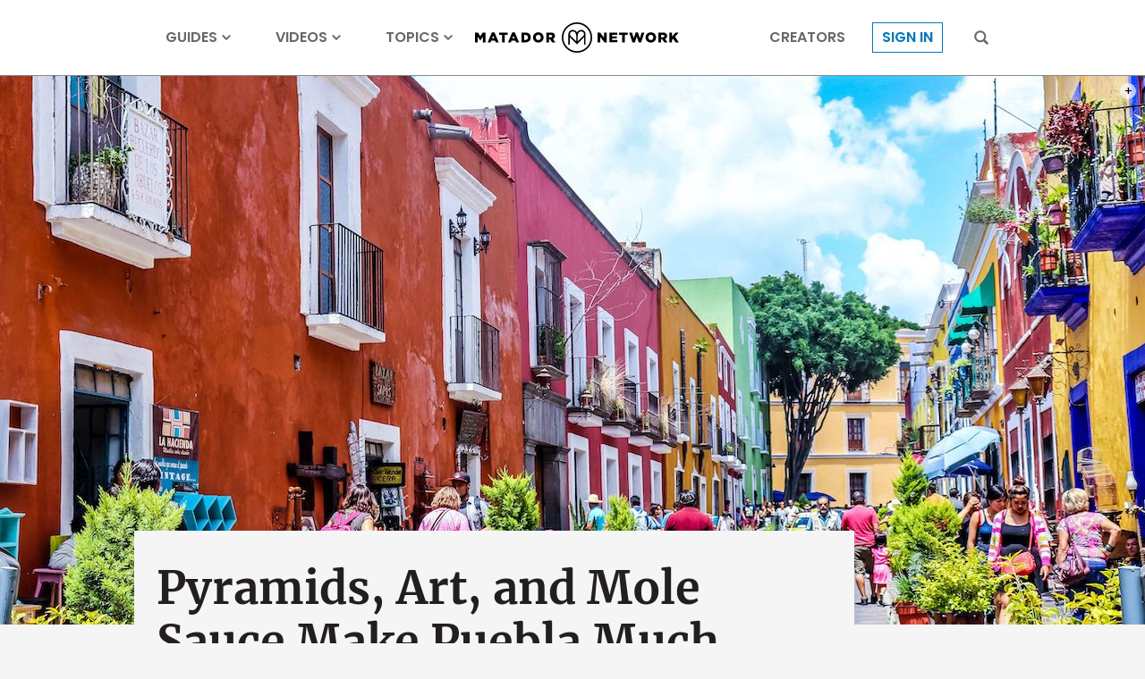

--- FILE ---
content_type: text/html; charset=utf-8
request_url: https://www.google.com/recaptcha/api2/aframe
body_size: 269
content:
<!DOCTYPE HTML><html><head><meta http-equiv="content-type" content="text/html; charset=UTF-8"></head><body><script nonce="dWXRECqM6LFNoKzXOouCNg">/** Anti-fraud and anti-abuse applications only. See google.com/recaptcha */ try{var clients={'sodar':'https://pagead2.googlesyndication.com/pagead/sodar?'};window.addEventListener("message",function(a){try{if(a.source===window.parent){var b=JSON.parse(a.data);var c=clients[b['id']];if(c){var d=document.createElement('img');d.src=c+b['params']+'&rc='+(localStorage.getItem("rc::a")?sessionStorage.getItem("rc::b"):"");window.document.body.appendChild(d);sessionStorage.setItem("rc::e",parseInt(sessionStorage.getItem("rc::e")||0)+1);localStorage.setItem("rc::h",'1764090597380');}}}catch(b){}});window.parent.postMessage("_grecaptcha_ready", "*");}catch(b){}</script></body></html>

--- FILE ---
content_type: image/svg+xml
request_url: https://cdn1.matadornetwork.com/assets/images/icons/icon-caret-down.svg
body_size: -51
content:
<svg xmlns="http://www.w3.org/2000/svg" viewBox="0 0 16 16">
<polygon points="13.8,3 8,8.8 2.2,3 0.1,5.1 8,13 15.9,5.1"/>
</svg>

--- FILE ---
content_type: application/javascript
request_url: https://prism.app-us1.com/?a=90963874&u=https%3A%2F%2Fmatadornetwork.com%2Fread%2Fpyramids-art-mole-sauce-make-puebla-much-side-trip-mexico-city%2F
body_size: 122
content:
window.visitorGlobalObject=window.visitorGlobalObject||window.prismGlobalObject;window.visitorGlobalObject.setVisitorId('c8ca9a30-3a04-4465-b7c8-7cdcae32b25b', '90963874');window.visitorGlobalObject.setWhitelistedServices('tracking', '90963874');

--- FILE ---
content_type: image/svg+xml
request_url: https://cdn1.matadornetwork.com/assets/images/mu/icon-tiktok.svg
body_size: 1122
content:
<svg xmlns="http://www.w3.org/2000/svg" viewBox="0 0 16 16">
<path fill-opacity=".6" d="M5.5,6.3V5.7C5.2,5.6,5,5.6,4.8,5.6C2.7,5.6,0.7,7,0.1,9s0.1,4.2,1.9,5.4c-1.4-1.3-1.7-3.4-1-5.1S3.6,6.3,5.5,6.3L5.5,6.3z"/>
<path fill-opacity=".6" d="M5.6,13.5c1.2,0,2.2-0.9,2.2-2.1V0.7h1.9c0-0.2-0.1-0.4-0.1-0.7H7v10.6c0,1.2-1,2.1-2.2,2.1c-0.4,0-0.7-0.1-1-0.3C4.2,13.1,4.9,13.5,5.6,13.5z"/>
<path fill-opacity=".6" d="M13.3,4.3V3.7c-0.7,0-1.4-0.2-2-0.6C11.9,3.7,12.6,4.1,13.3,4.3L13.3,4.3z"/>
<path fill-opacity=".8" d="M11.3,3.1c-0.6-0.7-0.9-1.5-0.9-2.4H9.7C9.9,1.7,10.5,2.5,11.3,3.1L11.3,3.1z"/>
<path fill-opacity=".8" d="M4.8,8.3c-1,0-1.9,0.7-2.1,1.7s0.2,2,1.1,2.5c-0.5-0.7-0.6-1.6-0.2-2.3S4.7,9,5.6,9C5.8,8.9,6,9,6.2,9V6.3c-0.2,0-0.4,0-0.7-0.1l0,0v2C5.2,8.3,5,8.3,4.8,8.3z"/>
<path fill-opacity=".8" d="M13.3,4.3v2c-1.3,0-2.6-0.4-3.7-1.2v5.4c0,2.7-2.2,4.8-4.9,4.8c-1,0-2-0.3-2.8-0.9c1.4,1.5,3.5,1.9,5.3,1.2c1.8-0.7,3.1-2.5,3.1-4.5V5.8C11.5,6.6,12.8,7,14.1,7V4.3C13.8,4.3,13.6,4.3,13.3,4.3z"/>
<path d="M9.7,10.5V5.1c1.1,0.8,2.4,1.2,3.7,1.2v-2c-0.8-0.2-1.5-0.6-2-1.2C10.6,2.6,10,1.7,9.8,0.7h-2v10.6c0,0.9-0.7,1.8-1.6,2c-0.9,0.3-1.9-0.1-2.4-0.8C2.9,12,2.4,11,2.7,10s1.1-1.7,2.1-1.7c0.2,0,0.4,0,0.7,0.1v-2c-1.9,0-3.6,1.2-4.4,3s-0.4,3.8,1,5.2c0.8,0.6,1.8,0.8,2.8,0.8C7.5,15.4,9.7,13.3,9.7,10.5z"/>
</svg>

--- FILE ---
content_type: image/svg+xml
request_url: https://cdn1.matadornetwork.com/assets/images/mu/icon-youtube.svg
body_size: 170
content:
<svg xmlns="http://www.w3.org/2000/svg" viewBox="0 0 16 16">
<path d="M15.7,4.1c-0.2-0.7-0.7-1.2-1.4-1.4C13,2.4,8,2.4,8,2.4s-5,0-6.3,0.3C1.1,2.9,0.5,3.5,0.3,4.1C0,5.4,0,8,0,8s0,2.6,0.3,3.9c0.2,0.7,0.7,1.2,1.4,1.4C3,13.6,8,13.6,8,13.6s5,0,6.3-0.3c0.7-0.2,1.2-0.7,1.4-1.4C16,10.6,16,8,16,8S16,5.4,15.7,4.1z M6.4,10.4V5.6L10.5,8L6.4,10.4z"/>
</svg>